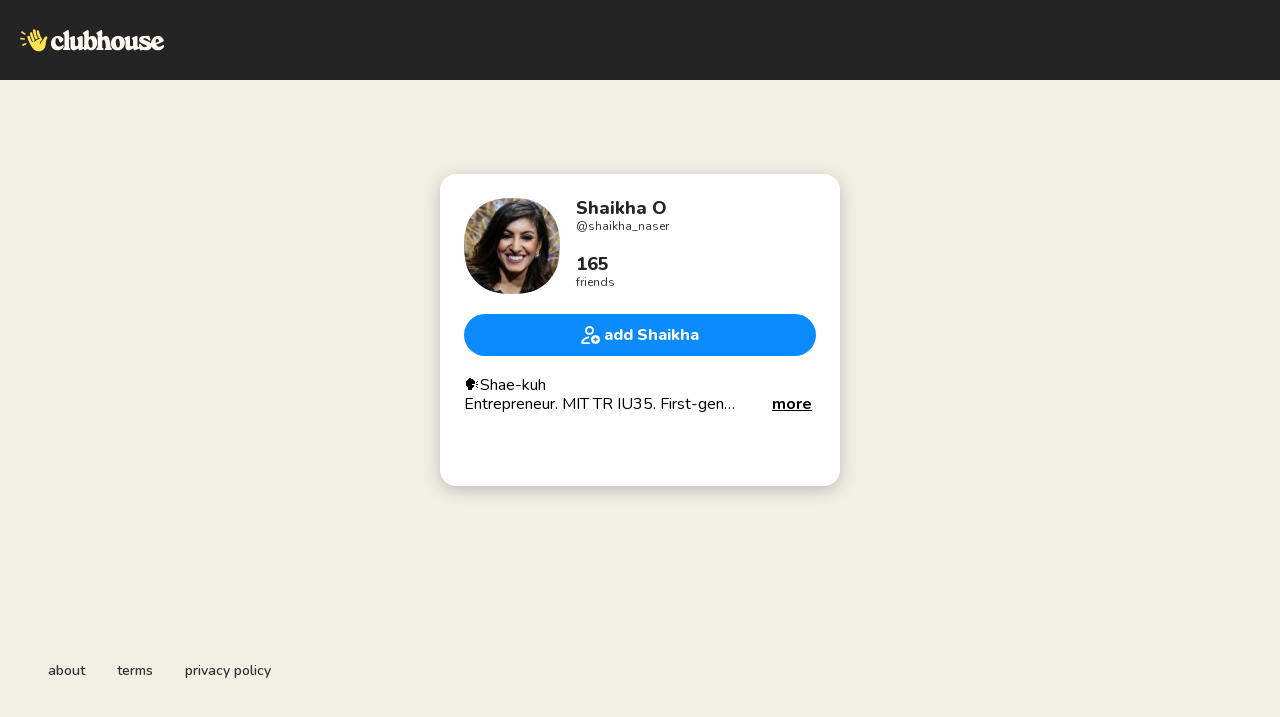

--- FILE ---
content_type: text/html; charset=utf-8
request_url: https://www.clubhouse.com/@shaikha_naser
body_size: 5193
content:
<!DOCTYPE html><html><head><title data-next-head="">Shaikha O - Clubhouse</title><meta charSet="UTF-8" data-next-head=""/><meta http-equiv="X-UA-Compatible" content="ie=edge" data-next-head=""/><meta name="viewport" content="width=device-width, initial-scale=1, maximum-scale=2, shrink-to-fit=no" data-next-head=""/><link href="/static/site.webmanifest" rel="manifest" data-next-head=""/><noscript data-next-head=""><img height="1" width="1" src="https://www.facebook.com/tr?id=1009243001352618&amp;ev=PageView&amp;noscript=1" alt=""/></noscript><meta name="archive.org_bot" content="noindex" data-next-head=""/><meta name="title" content="Shaikha O - Clubhouse" data-next-head=""/><meta name="description" content="🗣️Shae-kuh
Entrepreneur. MIT TR IU35. First-gen

Has your life been touched by dementia? Follow 🏠 House of Care 👇

I work with families of people with dementia: Parkinson&#x27;s, Alzheimer&#x27;s, Lewy Body, early-onset, Frontotemporal dementia. Founder of Myngle: award-winning support network for dementia family caregivers.

° Senior care / Assisted Living / Memory care

Ex-Public health founder. Proud family caregiver. 💛

/important

____

• Global Panelist - MIT Technology Review
• NSF MIT I-Corps alum
• MIT Hacking Medicine Grand Prize &amp; Weill Cornell Med Award 🏆
• For(bes) The Culture - Member
• Global Entrepreneurship Summit Top 1200 Global Innovator, 2019

/not-so-humble brag 
____

I&#x27;m a very practical person, practical like Bernie Sanders!

/goofs

Neurodivergent = on the autism spectrum 💡

📍 Cambridge, MA / Greater Boston area

🖤" data-next-head=""/><meta property="og:type" content="website" data-next-head=""/><meta property="og:site_name" content="Clubhouse" data-next-head=""/><meta property="og:title" content="Shaikha O - Clubhouse" data-next-head=""/><meta property="og:description" content="🗣️Shae-kuh
Entrepreneur. MIT TR IU35. First-gen

Has your life been touched by dementia? Follow 🏠 House of Care 👇

I work with families of people with dementia: Parkinson&#x27;s, Alzheimer&#x27;s, Lewy Body, early-onset, Frontotemporal dementia. Founder of Myngle: award-winning support network for dementia family caregivers.

° Senior care / Assisted Living / Memory care

Ex-Public health founder. Proud family caregiver. 💛

/important

____

• Global Panelist - MIT Technology Review
• NSF MIT I-Corps alum
• MIT Hacking Medicine Grand Prize &amp; Weill Cornell Med Award 🏆
• For(bes) The Culture - Member
• Global Entrepreneurship Summit Top 1200 Global Innovator, 2019

/not-so-humble brag 
____

I&#x27;m a very practical person, practical like Bernie Sanders!

/goofs

Neurodivergent = on the autism spectrum 💡

📍 Cambridge, MA / Greater Boston area

🖤" data-next-head=""/><meta name="twitter:site" content="@clubhouse" data-next-head=""/><meta name="twitter:title" content="Shaikha O - Clubhouse" data-next-head=""/><meta name="twitter:description" content="🗣️Shae-kuh
Entrepreneur. MIT TR IU35. First-gen

Has your life been touched by dementia? Follow 🏠 House of Care 👇

I work with families of people with dementia: Parkinson&#x27;s, Alzheimer&#x27;s, Lewy Body, early-onset, Frontotemporal dementia. Founder of Myngle: award-winning support network for dementia family caregivers.

° Senior care / Assisted Living / Memory care

Ex-Public health founder. Proud family caregiver. 💛

/important

____

• Global Panelist - MIT Technology Review
• NSF MIT I-Corps alum
• MIT Hacking Medicine Grand Prize &amp; Weill Cornell Med Award 🏆
• For(bes) The Culture - Member
• Global Entrepreneurship Summit Top 1200 Global Innovator, 2019

/not-so-humble brag 
____

I&#x27;m a very practical person, practical like Bernie Sanders!

/goofs

Neurodivergent = on the autism spectrum 💡

📍 Cambridge, MA / Greater Boston area

🖤" data-next-head=""/><meta property="og:url" content="https://www.clubhouse.com/@shaikha_naser" data-next-head=""/><meta name="twitter:url" content="https://www.clubhouse.com/@shaikha_naser" data-next-head=""/><meta property="og:image" content="https://share.clubhouse.com/og/user/@shaikha_naser.png" data-next-head=""/><meta name="twitter:image" content="https://share.clubhouse.com/og/user/@shaikha_naser.png" data-next-head=""/><meta name="twitter:card" content="summary_large_image" data-next-head=""/><meta name="og:image:width" content="900" data-next-head=""/><meta name="og:image:height" content="471" data-next-head=""/><link href="https://static-assets.clubhouseapi.com/static/favicon.ico" rel="shortcut icon" type="image/x-icon" data-next-head=""/><link href="https://static-assets.clubhouseapi.com/static/apple-touch-icon.png" rel="apple-touch-icon" sizes="180x180" data-next-head=""/><link href="https://static-assets.clubhouseapi.com/static/favicon-32x32.png" rel="icon" sizes="32x32" type="image/png" data-next-head=""/><link href="https://static-assets.clubhouseapi.com/static/favicon-16x16.png" rel="icon" sizes="16x16" type="image/png" data-next-head=""/><meta name="theme-color" content="#242424" data-next-head=""/><link href="https://fonts.googleapis.com/css?family=Nunito:300,400,600,700,800,900&amp;display=swap" rel="stylesheet"/><script id="talk-promo-fb-pixel" data-nscript="beforeInteractive">
              !function(f,b,e,v,n,t,s){
                if(f.fbq) return;
                n=f.fbq=function(){ n.callMethod ?
                  n.callMethod.apply(n,arguments) : n.queue.push(arguments) };
                if(!f._fbq) f._fbq=n; n.push=n; n.loaded=!0; n.version='2.0';
                n.queue=[]; t=b.createElement(e); t.async=!0;
                t.src=v; s=b.getElementsByTagName(e)[0];
                s.parentNode.insertBefore(t,s);
              }(window, document, 'script', 'https://connect.facebook.net/en_US/fbevents.js');

              fbq('init', '1009243001352618');
              fbq('track', 'PageView');
            </script><link rel="preload" href="/_next/static/css/1a8327962a15e29f.css" as="style"/><link rel="stylesheet" href="/_next/static/css/1a8327962a15e29f.css" data-n-g=""/><link rel="preload" href="/_next/static/css/a51740f23892ad37.css" as="style"/><link rel="stylesheet" href="/_next/static/css/a51740f23892ad37.css" data-n-p=""/><link rel="preload" href="/_next/static/css/bceb42a32d043c1f.css" as="style"/><link rel="stylesheet" href="/_next/static/css/bceb42a32d043c1f.css" data-n-p=""/><noscript data-n-css=""></noscript><script defer="" nomodule="" src="/_next/static/chunks/polyfills-42372ed130431b0a.js"></script><script src="/_next/static/chunks/webpack-7d03c143938175dc.js" defer=""></script><script src="/_next/static/chunks/framework-9eecfdb87c0ba10f.js" defer=""></script><script src="/_next/static/chunks/main-4ce88409eeee7e38.js" defer=""></script><script src="/_next/static/chunks/pages/_app-957c6c9c77f5a8a5.js" defer=""></script><script src="/_next/static/chunks/1877-a8b9e4b47a5a7b72.js" defer=""></script><script src="/_next/static/chunks/6808-7e1e5c4da23d5875.js" defer=""></script><script src="/_next/static/chunks/5164-ac19db62153ad7d7.js" defer=""></script><script src="/_next/static/chunks/4659-142aad88a56406aa.js" defer=""></script><script src="/_next/static/chunks/5539-4923d355ceea4f1d.js" defer=""></script><script src="/_next/static/chunks/pages/users/%5Busername%5D-6ba8fa37cd742a24.js" defer=""></script><script src="/_next/static/kIuUrzMz3ggo6tzLa9Key/_buildManifest.js" defer=""></script><script src="/_next/static/kIuUrzMz3ggo6tzLa9Key/_ssgManifest.js" defer=""></script><style data-styled="" data-styled-version="5.3.11">.hbqntS{background-color:#F2EFE4;-webkit-flex-direction:column;-ms-flex-direction:column;flex-direction:column;-webkit-box-pack:space-around;-webkit-justify-content:space-around;-ms-flex-pack:space-around;justify-content:space-around;overflow:hidden;}/*!sc*/
.gsNMSY{height:80px;}/*!sc*/
.iOZREL{padding-left:1.25rem;padding-right:1.25rem;margin-left:auto;margin-right:auto;padding-top:1rem;padding-bottom:1rem;margin-top:0;margin-bottom:0;background-color:#242424;-webkit-box-pack:justify;-webkit-justify-content:space-between;-ms-flex-pack:justify;justify-content:space-between;-webkit-align-items:center;-webkit-box-align:center;-ms-flex-align:center;align-items:center;display:-webkit-box;display:-webkit-flex;display:-ms-flexbox;display:flex;max-width:100%;height:80px;}/*!sc*/
@media screen and (min-width:40em){.iOZREL{padding-top:1.5rem;padding-bottom:1.5rem;}}/*!sc*/
.fTyooh{height:32px;height:100%;display:-webkit-box;display:-webkit-flex;display:-ms-flexbox;display:flex;-webkit-box-pack:center;-webkit-justify-content:center;-ms-flex-pack:center;justify-content:center;-webkit-align-items:center;-webkit-box-align:center;-ms-flex-align:center;align-items:center;vertical-align:middle;}/*!sc*/
.bOodjK{height:100%;display:-webkit-box;display:-webkit-flex;display:-ms-flexbox;display:flex;-webkit-box-pack:center;-webkit-justify-content:center;-ms-flex-pack:center;justify-content:center;-webkit-align-items:center;-webkit-box-align:center;-ms-flex-align:center;align-items:center;vertical-align:middle;}/*!sc*/
.idwIFb{padding:0.75rem;margin-left:auto;margin-right:auto;padding-left:0;padding-right:0;margin-top:5rem;background-color:#FFFFFF;opacity:0;-webkit-align-items:center;-webkit-box-align:center;-ms-flex-align:center;align-items:center;display:-webkit-box;display:-webkit-flex;display:-ms-flexbox;display:flex;vertical-align:middle;width:100%;max-width:400px;border-radius:1rem;z-index:998;position:relative;top:14px;box-shadow:0px 4px 16px #BDBDBD;-webkit-animation-fill-mode:forwards;animation-fill-mode:forwards;}/*!sc*/
.hhHHDd{margin-bottom:3rem;margin-left:auto;margin-right:auto;-webkit-flex-direction:column;-ms-flex-direction:column;flex-direction:column;display:-webkit-box;display:-webkit-flex;display:-ms-flexbox;display:flex;}/*!sc*/
.jZLldJ{padding-left:0.5rem;padding-right:0.5rem;padding-top:0.75rem;padding-bottom:0.75rem;-webkit-flex-direction:column;-ms-flex-direction:column;flex-direction:column;display:-webkit-box;display:-webkit-flex;display:-ms-flexbox;display:flex;}/*!sc*/
@media screen and (min-width:40em){.jZLldJ{padding-left:1.5rem;padding-right:1.5rem;}}/*!sc*/
.cNcSa{display:-webkit-box;display:-webkit-flex;display:-ms-flexbox;display:flex;}/*!sc*/
.idkuWP{background-color:#F2F2F2;background-image:url(https://d14u0p1qkech25.cloudfront.net/584326495_d3f75ba2-3e82-41bd-b9ad-55dc6a178afc_thumbnail_250x250);background-position:center;background-size:cover;height:96px;width:96px;border-color:#E0E0E0;border-style:solid;border-width:1.5px;border:none;}/*!sc*/
.ifdvdu{margin-left:1rem;-webkit-flex:1;-ms-flex:1;flex:1;height:96px;}/*!sc*/
.hLFyxb{-webkit-box-pack:start;-webkit-justify-content:flex-start;-ms-flex-pack:start;justify-content:flex-start;-webkit-align-items:center;-webkit-box-align:center;-ms-flex-align:center;align-items:center;display:-webkit-box;display:-webkit-flex;display:-ms-flexbox;display:flex;}/*!sc*/
.crOJcv{-webkit-flex-direction:column;-ms-flex-direction:column;flex-direction:column;-webkit-box-pack:justify;-webkit-justify-content:space-between;-ms-flex-pack:justify;justify-content:space-between;display:-webkit-box;display:-webkit-flex;display:-ms-flexbox;display:flex;height:92px;}/*!sc*/
.fdLhru{-webkit-flex-direction:column;-ms-flex-direction:column;flex-direction:column;display:-webkit-box;display:-webkit-flex;display:-ms-flexbox;display:flex;}/*!sc*/
.eaSQAq{margin-top:1.25rem;margin-bottom:1.25rem;}/*!sc*/
.kXOCRu{display:-webkit-box;display:-webkit-flex;display:-ms-flexbox;display:flex;-webkit-box-pack:center;-webkit-justify-content:center;-ms-flex-pack:center;justify-content:center;}/*!sc*/
.gInxkE{margin-left:0.25rem;}/*!sc*/
.ca-dkVK{position:relative;}/*!sc*/
.ktpxRL{max-height:220px;overflow:auto;}/*!sc*/
.gxSHrY{padding-left:3rem;padding-right:3rem;padding-bottom:2.5rem;position:fixed;bottom:0;}/*!sc*/
.bHXyZk{margin-right:2rem;}/*!sc*/
.dmIFqU{margin-right:0;}/*!sc*/
data-styled.g1[id="sc-fdf92026-0"]{content:"hbqntS,gsNMSY,iOZREL,fTyooh,bOodjK,idwIFb,hhHHDd,jZLldJ,cNcSa,rTwyC,idkuWP,ifdvdu,hLFyxb,crOJcv,fdLhru,eaSQAq,kXOCRu,gInxkE,ca-dkVK,ktpxRL,gxSHrY,bHXyZk,dmIFqU,"}/*!sc*/
.hLNKET{color:#242424;font-size:18px;line-height:20px;font-weight:800;}/*!sc*/
.jSPceP{color:#333333;font-size:12px;}/*!sc*/
.ikfVPb{font-size:16px;font-weight:800;}/*!sc*/
.kBfbOo{font-size:16px;line-height:1.2;-webkit-line-clamp:0;white-space:pre-line;}/*!sc*/
.lnCywE{color:#333333;font-size:14px;font-weight:600;}/*!sc*/
data-styled.g2[id="sc-72be174a-0"]{content:"hLNKET,jSPceP,ikfVPb,kBfbOo,lnCywE,"}/*!sc*/
.kXKLUI{height:24px;}/*!sc*/
.chFkMn{height:18px;}/*!sc*/
data-styled.g3[id="sc-6b0b8b36-0"]{content:"kXKLUI,chFkMn,"}/*!sc*/
.cQQeCm{padding-top:0.5rem;padding-bottom:0.5rem;padding-left:1.5rem;padding-right:1.5rem;border-radius:9999px;cursor:pointer;min-height:2rem;min-width:8rem;border:none;font-size:18px;font-weight:600;-webkit-transition:0.5s;transition:0.5s;background-color:#0C8BFF;color:#FFFFFF;height:42px;width:100%;}/*!sc*/
.cQQeCm:hover{background-color:#2b6cb0;}/*!sc*/
data-styled.g4[id="sc-53a1c493-0"]{content:"cQQeCm,"}/*!sc*/
</style></head><body><div id="__ch_overlay"></div><div id="__ch_smart_toast"></div><div id="__ch_deeplink_subview"></div><div id="__ch_interstitial_container"></div><div id="__ch_squircle_path_container"><div class="sc-fdf92026-0 rTwyC ch-squircle-src-container" aria-hidden="true"><svg width="40" height="40" viewBox="0 0 40 40" fill="none" xmlns="http://www.w3.org/2000/svg"><clipPath id="__ch_squircle" clipPathUnits="objectBoundingBox" transform="scale(0.025 0.025)"><path d="M5.13164 5.11836C1.7523 8.49344 0 12.4957 0 20C0 27.5043 1.7523 31.5066 5.13164 34.8816C8.50656 38.2523 12.5043 40 20 40C27.4957 40 31.4934 38.2523 34.8684 34.8816C38.2477 31.5066 40 27.5043 40 20C40 12.4957 38.2477 8.49344 34.8684 5.11836C31.4934 1.7477 27.4957 -3.81219e-06 20 0C12.5043 -3.81219e-06 8.50656 1.7477 5.13164 5.11836Z"></path></clipPath></svg></div></div><div id="__next"><noscript><iframe src="https://www.googletagmanager.com/ns.html?id=GTM-T3HHJVG" height="0" width="0" style="display:none;visibility:hidden"></iframe></noscript><div class="sc-fdf92026-0 hbqntS ch-full-page-min-height"><div class="sc-fdf92026-0 gsNMSY"><header class="sc-fdf92026-0 iOZREL ch-app-header"><div class="sc-fdf92026-0 fTyooh"><div class="sc-fdf92026-0 bOodjK"><img alt="App logo" src="https://static-assets.clubhouseapi.com/static/img/logo_light_with_wave.svg" height="24px" class="sc-6b0b8b36-0 kXKLUI"/></div></div></header></div><article class="sc-fdf92026-0 idwIFb ch-mount-animation--fade"><div class="sc-fdf92026-0 hhHHDd"><div class="sc-fdf92026-0 jZLldJ"><div class="sc-fdf92026-0 cNcSa"><div class="sc-fdf92026-0 rTwyC"><div aria-label="avatar" role="img" class="sc-fdf92026-0 idkuWP ch-squircle"></div></div><div class="sc-fdf92026-0 ifdvdu"><div class="sc-fdf92026-0 hLFyxb"><div class="sc-fdf92026-0 crOJcv"><div class="sc-fdf92026-0 fdLhru"><p class="sc-72be174a-0 hLNKET ch-text--lg">Shaikha O</p><p class="sc-72be174a-0 jSPceP ch-text--xs">@<!-- -->shaikha_naser</p></div><div class="sc-fdf92026-0 fdLhru"><p class="sc-72be174a-0 hLNKET ch-text--lg">165</p><p class="sc-72be174a-0 jSPceP ch-text--xs">friends</p></div></div></div></div></div><div class="sc-fdf92026-0 eaSQAq"><a href="https://clubhouse.app.link/web-open?%24deeplink_path=%40shaikha_naser" class="sc-81aecd1f-0 cVlAJm ch-cancel-draggable"><button height="42px" class="sc-53a1c493-0 cQQeCm"><div class="sc-fdf92026-0 kXOCRu"><div class="sc-fdf92026-0 cNcSa"><div class="sc-fdf92026-0 bOodjK"><img src="https://static-assets.clubhouseapi.com/static/img/icon_add_friend.svg" alt="add Shaikha" height="18" class="sc-6b0b8b36-0 chFkMn"/></div><div class="sc-fdf92026-0 gInxkE"><p class="sc-72be174a-0 ikfVPb ch-text--md">add Shaikha</p></div></div></div></button></a></div><div class="sc-fdf92026-0 ca-dkVK"><div class="sc-fdf92026-0 ktpxRL"><p class="sc-72be174a-0 kBfbOo ch-text--md">🗣️Shae-kuh
Entrepreneur. MIT TR IU35. First-gen

Has your life been touched by dementia? Follow 🏠 House of Care 👇

I work with families of people with dementia: Parkinson&#x27;s, Alzheimer&#x27;s, Lewy Body, early-onset, Frontotemporal dementia. Founder of Myngle: award-winning support network for dementia family caregivers.

° Senior care / Assisted Living / Memory care

Ex-Public health founder. Proud family caregiver. 💛

/important

____

• Global Panelist - MIT Technology Review
• NSF MIT I-Corps alum
• MIT Hacking Medicine Grand Prize &amp; Weill Cornell Med Award 🏆
• For(bes) The Culture - Member
• Global Entrepreneurship Summit Top 1200 Global Innovator, 2019

/not-so-humble brag 
____

I&#x27;m a very practical person, practical like Bernie Sanders!

/goofs

Neurodivergent = on the autism spectrum 💡

📍 Cambridge, MA / Greater Boston area

🖤</p></div></div></div></div></article><div class="sc-fdf92026-0 gxSHrY"><footer role="list" class="sc-fdf92026-0 cNcSa"><div role="listitem" class="sc-fdf92026-0 bHXyZk"><a href="https://www.clubhouse.com" class="sc-81aecd1f-0 cVlAJm ch-cancel-draggable" target="_blank" rel="noopener noreferrer"><p class="sc-72be174a-0 lnCywE ch-text--sm">about</p></a></div><div role="listitem" class="sc-fdf92026-0 bHXyZk"><a href="https://tos.clubhouse.com" class="sc-81aecd1f-0 cVlAJm ch-cancel-draggable" target="_blank" rel="noopener noreferrer"><p class="sc-72be174a-0 lnCywE ch-text--sm">terms</p></a></div><div role="listitem" class="sc-fdf92026-0 dmIFqU"><a href="https://privacy.clubhouse.com" class="sc-81aecd1f-0 cVlAJm ch-cancel-draggable" target="_blank" rel="noopener noreferrer"><p class="sc-72be174a-0 lnCywE ch-text--sm">privacy policy</p></a></div></footer></div></div></div><script id="__NEXT_DATA__" type="application/json">{"props":{"pageProps":{"appInstallUrls":{"android":"https://clubhouse.app.link/app?%24deeplink_path=%40shaikha_naser\u0026%24fallback_url=https%3A%2F%2Fplay.google.com%2Fstore%2Fapps%2Fdetails%3Fid%3Dcom.clubhouse.app\u0026~campaign=website","app":"https://clubhouse.app.link/web-open?%24deeplink_path=%40shaikha_naser","ios":"https://clubhouse.app.link/app?%24deeplink_path=%40shaikha_naser\u0026%24fallback_url=https%3A%2F%2Fapps.apple.com%2Fus%2Fapp%2Fid1503133294\u0026~campaign=website","primary":"https://clubhouse.app.link/app?%24deeplink_path=%40shaikha_naser\u0026%24fallback_url=https%3A%2F%2Fapps.apple.com%2Fus%2Fapp%2Fid1503133294\u0026~campaign=website","secondary":"https://clubhouse.app.link/app?%24deeplink_path=%40shaikha_naser\u0026%24fallback_url=https%3A%2F%2Fplay.google.com%2Fstore%2Fapps%2Fdetails%3Fid%3Dcom.clubhouse.app\u0026~campaign=website"},"deviceType":{"isAndroid":false,"isiOS":false,"isDesktopWeb":true},"metaProps":{"no_index":false,"og_image_url":"https://share.clubhouse.com/og/user/@shaikha_naser.png","og_canonical_url":"https://www.clubhouse.com/@shaikha_naser","meta_title":"Shaikha O - Clubhouse","meta_description":"🗣️Shae-kuh\nEntrepreneur. MIT TR IU35. First-gen\n\nHas your life been touched by dementia? Follow 🏠 House of Care 👇\n\nI work with families of people with dementia: Parkinson's, Alzheimer's, Lewy Body, early-onset, Frontotemporal dementia. Founder of Myngle: award-winning support network for dementia family caregivers.\n\n° Senior care / Assisted Living / Memory care\n\nEx-Public health founder. Proud family caregiver. 💛\n\n/important\n\n____\n\n• Global Panelist - MIT Technology Review\n• NSF MIT I-Corps alum\n• MIT Hacking Medicine Grand Prize \u0026 Weill Cornell Med Award 🏆\n• For(bes) The Culture - Member\n• Global Entrepreneurship Summit Top 1200 Global Innovator, 2019\n\n/not-so-humble brag \n____\n\nI'm a very practical person, practical like Bernie Sanders!\n\n/goofs\n\nNeurodivergent = on the autism spectrum 💡\n\n📍 Cambridge, MA / Greater Boston area\n\n🖤","site_name":"Clubhouse","ios_install_redirect_url":"https://clubhouse.app.link/web-open?%24deeplink_path=%40shaikha_naser","android_install_redirect_url":"https://clubhouse.app.link/web-open?%24deeplink_path=%40shaikha_naser","is_app_install_redirect_url":false,"enable_logging":true,"logging_content_data":null},"pageUrl":"https://www.clubhouse.com/users/shaikha_naser","routeProps":{"user_profile_type":"clubhouse_user","user":{"full_name":"Shaikha O","initials":"SO","username":"shaikha_naser","bio":"🗣️Shae-kuh\nEntrepreneur. MIT TR IU35. First-gen\n\nHas your life been touched by dementia? Follow 🏠 House of Care 👇\n\nI work with families of people with dementia: Parkinson's, Alzheimer's, Lewy Body, early-onset, Frontotemporal dementia. Founder of Myngle: award-winning support network for dementia family caregivers.\n\n° Senior care / Assisted Living / Memory care\n\nEx-Public health founder. Proud family caregiver. 💛\n\n/important\n\n____\n\n• Global Panelist - MIT Technology Review\n• NSF MIT I-Corps alum\n• MIT Hacking Medicine Grand Prize \u0026 Weill Cornell Med Award 🏆\n• For(bes) The Culture - Member\n• Global Entrepreneurship Summit Top 1200 Global Innovator, 2019\n\n/not-so-humble brag \n____\n\nI'm a very practical person, practical like Bernie Sanders!\n\n/goofs\n\nNeurodivergent = on the autism spectrum 💡\n\n📍 Cambridge, MA / Greater Boston area\n\n🖤","twitter_username":"ShaikhaAlOthman","instagram_username":"shaikhanalothman","photo_url":"https://d14u0p1qkech25.cloudfront.net/584326495_d3f75ba2-3e82-41bd-b9ad-55dc6a178afc_thumbnail_250x250"},"num_followers":667,"num_following":300,"replays":[],"social_clubs":[],"use_v2_profile":true,"friend_count":165,"chat_count":0,"is_route_part_of_skip_web_xp":true},"webAnalytics":{"isLoggingEnabled":true,"contentId":"","windowId":"e09831a3-a4c4-4ca2-ba82-d5fd20e77879"},"globalFeatureFlags":{"enableWebConvoReplies":true,"skipWebXpParticipationDistribution":0}},"__N_SSP":true},"page":"/users/[username]","query":{"username":"shaikha_naser"},"buildId":"kIuUrzMz3ggo6tzLa9Key","isFallback":false,"isExperimentalCompile":false,"gssp":true,"scriptLoader":[]}</script></body></html>